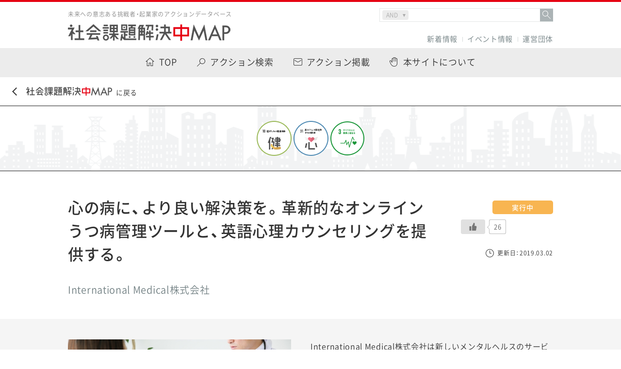

--- FILE ---
content_type: text/html
request_url: https://2020.etic.or.jp/actions/intl-medical/
body_size: 38178
content:
<!DOCTYPE html>
<html lang="jp">
<head>
    <meta charset="UTF-8">
    <meta http-equiv="X-UA-Compatible" content="IE=edge">
    <meta name="viewport" content="width=device-width, initial-scale=1, maximum-scale=1, minimum-scale=1">
    <meta name="format-detection" content="telephone=no">

    <title>心の病に、より良い解決策を。革新的なオンラインうつ病管理ツールと、英語心理カウンセリングを提供する。 ｜ 社会課題解決中マップ｜31の課題と600の事例でSDGsを身近に</title>
    <meta name="description" content="複雑にからみ合う日本の社会課題を31のテーマに整理し、600のアクション事例とともに可視化したWebメディア。わかりづらいSDGsを身近な問題として捉え直すことができます。ご自身の学びとして、探究教材として、自由にご活用ください。">
    <meta name="keywords" content="ETIC,未来意志,社会課題,SDGs,コレクティブインパクト,人口減少社会,高齢化社会,過疎化,エネルギー">

    <meta property="og:title" content="心の病に、より良い解決策を。革新的なオンラインうつ病管理ツールと、英語心理カウンセリングを提供する。 ｜ 社会課題解決中マップ｜31の課題と600の事例でSDGsを身近に">
    <meta property="og:type" content="website">
		<meta property="og:url" content="https://2020.etic.or.jp/actions/intl-medical/">
	    <meta property="og:image" content="https://2020.etic.or.jp/wp-content/uploads/2019/01/medical.jpg">
    <meta property="og:site_name" content="社会課題解決中マップ｜31の課題と600の事例でSDGsを身近に">
    <meta property="og:description" content="複雑にからみ合う日本の社会課題を31のテーマに整理し、600のアクション事例とともに可視化したWebメディア。わかりづらいSDGsを身近な問題として捉え直すことができます。ご自身の学びとして、探究教材として、自由にご活用ください。">

    <meta name="twitter:card" content="summary_large_image">
    <meta name="twitter:title" content="心の病に、より良い解決策を。革新的なオンラインうつ病管理ツールと、英語心理カウンセリングを提供する。 ｜ 社会課題解決中マップ｜31の課題と600の事例でSDGsを身近に">
    <meta name="twitter:description" content="複雑にからみ合う日本の社会課題を31のテーマに整理し、600のアクション事例とともに可視化したWebメディア。わかりづらいSDGsを身近な問題として捉え直すことができます。ご自身の学びとして、探究教材として、自由にご活用ください。">
 
	<meta name="twitter:image" content="https://2020.etic.or.jp/wp-content/uploads/2019/01/medical.jpg">

    <link rel="shortcut icon" href="//etic.or.jp/wp-content/uploads/2023/07/cropped-マイプロジェクト-1-32x32.png">
    <link rel="stylesheet" href="https://fonts.googleapis.com/css?family=Barlow">

    <meta name='robots' content='max-image-preview:large' />
<link rel='stylesheet' id='wp-block-library-css' href='https://2020.etic.or.jp/wp-includes/css/dist/block-library/style.min.css?ver=6.2.8' type='text/css' media='all' />
<link rel='stylesheet' id='classic-theme-styles-css' href='https://2020.etic.or.jp/wp-includes/css/classic-themes.min.css?ver=6.2.8' type='text/css' media='all' />
<style id='global-styles-inline-css' type='text/css'>
body{--wp--preset--color--black: #000000;--wp--preset--color--cyan-bluish-gray: #abb8c3;--wp--preset--color--white: #ffffff;--wp--preset--color--pale-pink: #f78da7;--wp--preset--color--vivid-red: #cf2e2e;--wp--preset--color--luminous-vivid-orange: #ff6900;--wp--preset--color--luminous-vivid-amber: #fcb900;--wp--preset--color--light-green-cyan: #7bdcb5;--wp--preset--color--vivid-green-cyan: #00d084;--wp--preset--color--pale-cyan-blue: #8ed1fc;--wp--preset--color--vivid-cyan-blue: #0693e3;--wp--preset--color--vivid-purple: #9b51e0;--wp--preset--gradient--vivid-cyan-blue-to-vivid-purple: linear-gradient(135deg,rgba(6,147,227,1) 0%,rgb(155,81,224) 100%);--wp--preset--gradient--light-green-cyan-to-vivid-green-cyan: linear-gradient(135deg,rgb(122,220,180) 0%,rgb(0,208,130) 100%);--wp--preset--gradient--luminous-vivid-amber-to-luminous-vivid-orange: linear-gradient(135deg,rgba(252,185,0,1) 0%,rgba(255,105,0,1) 100%);--wp--preset--gradient--luminous-vivid-orange-to-vivid-red: linear-gradient(135deg,rgba(255,105,0,1) 0%,rgb(207,46,46) 100%);--wp--preset--gradient--very-light-gray-to-cyan-bluish-gray: linear-gradient(135deg,rgb(238,238,238) 0%,rgb(169,184,195) 100%);--wp--preset--gradient--cool-to-warm-spectrum: linear-gradient(135deg,rgb(74,234,220) 0%,rgb(151,120,209) 20%,rgb(207,42,186) 40%,rgb(238,44,130) 60%,rgb(251,105,98) 80%,rgb(254,248,76) 100%);--wp--preset--gradient--blush-light-purple: linear-gradient(135deg,rgb(255,206,236) 0%,rgb(152,150,240) 100%);--wp--preset--gradient--blush-bordeaux: linear-gradient(135deg,rgb(254,205,165) 0%,rgb(254,45,45) 50%,rgb(107,0,62) 100%);--wp--preset--gradient--luminous-dusk: linear-gradient(135deg,rgb(255,203,112) 0%,rgb(199,81,192) 50%,rgb(65,88,208) 100%);--wp--preset--gradient--pale-ocean: linear-gradient(135deg,rgb(255,245,203) 0%,rgb(182,227,212) 50%,rgb(51,167,181) 100%);--wp--preset--gradient--electric-grass: linear-gradient(135deg,rgb(202,248,128) 0%,rgb(113,206,126) 100%);--wp--preset--gradient--midnight: linear-gradient(135deg,rgb(2,3,129) 0%,rgb(40,116,252) 100%);--wp--preset--duotone--dark-grayscale: url('#wp-duotone-dark-grayscale');--wp--preset--duotone--grayscale: url('#wp-duotone-grayscale');--wp--preset--duotone--purple-yellow: url('#wp-duotone-purple-yellow');--wp--preset--duotone--blue-red: url('#wp-duotone-blue-red');--wp--preset--duotone--midnight: url('#wp-duotone-midnight');--wp--preset--duotone--magenta-yellow: url('#wp-duotone-magenta-yellow');--wp--preset--duotone--purple-green: url('#wp-duotone-purple-green');--wp--preset--duotone--blue-orange: url('#wp-duotone-blue-orange');--wp--preset--font-size--small: 13px;--wp--preset--font-size--medium: 20px;--wp--preset--font-size--large: 36px;--wp--preset--font-size--x-large: 42px;--wp--preset--spacing--20: 0.44rem;--wp--preset--spacing--30: 0.67rem;--wp--preset--spacing--40: 1rem;--wp--preset--spacing--50: 1.5rem;--wp--preset--spacing--60: 2.25rem;--wp--preset--spacing--70: 3.38rem;--wp--preset--spacing--80: 5.06rem;--wp--preset--shadow--natural: 6px 6px 9px rgba(0, 0, 0, 0.2);--wp--preset--shadow--deep: 12px 12px 50px rgba(0, 0, 0, 0.4);--wp--preset--shadow--sharp: 6px 6px 0px rgba(0, 0, 0, 0.2);--wp--preset--shadow--outlined: 6px 6px 0px -3px rgba(255, 255, 255, 1), 6px 6px rgba(0, 0, 0, 1);--wp--preset--shadow--crisp: 6px 6px 0px rgba(0, 0, 0, 1);}:where(.is-layout-flex){gap: 0.5em;}body .is-layout-flow > .alignleft{float: left;margin-inline-start: 0;margin-inline-end: 2em;}body .is-layout-flow > .alignright{float: right;margin-inline-start: 2em;margin-inline-end: 0;}body .is-layout-flow > .aligncenter{margin-left: auto !important;margin-right: auto !important;}body .is-layout-constrained > .alignleft{float: left;margin-inline-start: 0;margin-inline-end: 2em;}body .is-layout-constrained > .alignright{float: right;margin-inline-start: 2em;margin-inline-end: 0;}body .is-layout-constrained > .aligncenter{margin-left: auto !important;margin-right: auto !important;}body .is-layout-constrained > :where(:not(.alignleft):not(.alignright):not(.alignfull)){max-width: var(--wp--style--global--content-size);margin-left: auto !important;margin-right: auto !important;}body .is-layout-constrained > .alignwide{max-width: var(--wp--style--global--wide-size);}body .is-layout-flex{display: flex;}body .is-layout-flex{flex-wrap: wrap;align-items: center;}body .is-layout-flex > *{margin: 0;}:where(.wp-block-columns.is-layout-flex){gap: 2em;}.has-black-color{color: var(--wp--preset--color--black) !important;}.has-cyan-bluish-gray-color{color: var(--wp--preset--color--cyan-bluish-gray) !important;}.has-white-color{color: var(--wp--preset--color--white) !important;}.has-pale-pink-color{color: var(--wp--preset--color--pale-pink) !important;}.has-vivid-red-color{color: var(--wp--preset--color--vivid-red) !important;}.has-luminous-vivid-orange-color{color: var(--wp--preset--color--luminous-vivid-orange) !important;}.has-luminous-vivid-amber-color{color: var(--wp--preset--color--luminous-vivid-amber) !important;}.has-light-green-cyan-color{color: var(--wp--preset--color--light-green-cyan) !important;}.has-vivid-green-cyan-color{color: var(--wp--preset--color--vivid-green-cyan) !important;}.has-pale-cyan-blue-color{color: var(--wp--preset--color--pale-cyan-blue) !important;}.has-vivid-cyan-blue-color{color: var(--wp--preset--color--vivid-cyan-blue) !important;}.has-vivid-purple-color{color: var(--wp--preset--color--vivid-purple) !important;}.has-black-background-color{background-color: var(--wp--preset--color--black) !important;}.has-cyan-bluish-gray-background-color{background-color: var(--wp--preset--color--cyan-bluish-gray) !important;}.has-white-background-color{background-color: var(--wp--preset--color--white) !important;}.has-pale-pink-background-color{background-color: var(--wp--preset--color--pale-pink) !important;}.has-vivid-red-background-color{background-color: var(--wp--preset--color--vivid-red) !important;}.has-luminous-vivid-orange-background-color{background-color: var(--wp--preset--color--luminous-vivid-orange) !important;}.has-luminous-vivid-amber-background-color{background-color: var(--wp--preset--color--luminous-vivid-amber) !important;}.has-light-green-cyan-background-color{background-color: var(--wp--preset--color--light-green-cyan) !important;}.has-vivid-green-cyan-background-color{background-color: var(--wp--preset--color--vivid-green-cyan) !important;}.has-pale-cyan-blue-background-color{background-color: var(--wp--preset--color--pale-cyan-blue) !important;}.has-vivid-cyan-blue-background-color{background-color: var(--wp--preset--color--vivid-cyan-blue) !important;}.has-vivid-purple-background-color{background-color: var(--wp--preset--color--vivid-purple) !important;}.has-black-border-color{border-color: var(--wp--preset--color--black) !important;}.has-cyan-bluish-gray-border-color{border-color: var(--wp--preset--color--cyan-bluish-gray) !important;}.has-white-border-color{border-color: var(--wp--preset--color--white) !important;}.has-pale-pink-border-color{border-color: var(--wp--preset--color--pale-pink) !important;}.has-vivid-red-border-color{border-color: var(--wp--preset--color--vivid-red) !important;}.has-luminous-vivid-orange-border-color{border-color: var(--wp--preset--color--luminous-vivid-orange) !important;}.has-luminous-vivid-amber-border-color{border-color: var(--wp--preset--color--luminous-vivid-amber) !important;}.has-light-green-cyan-border-color{border-color: var(--wp--preset--color--light-green-cyan) !important;}.has-vivid-green-cyan-border-color{border-color: var(--wp--preset--color--vivid-green-cyan) !important;}.has-pale-cyan-blue-border-color{border-color: var(--wp--preset--color--pale-cyan-blue) !important;}.has-vivid-cyan-blue-border-color{border-color: var(--wp--preset--color--vivid-cyan-blue) !important;}.has-vivid-purple-border-color{border-color: var(--wp--preset--color--vivid-purple) !important;}.has-vivid-cyan-blue-to-vivid-purple-gradient-background{background: var(--wp--preset--gradient--vivid-cyan-blue-to-vivid-purple) !important;}.has-light-green-cyan-to-vivid-green-cyan-gradient-background{background: var(--wp--preset--gradient--light-green-cyan-to-vivid-green-cyan) !important;}.has-luminous-vivid-amber-to-luminous-vivid-orange-gradient-background{background: var(--wp--preset--gradient--luminous-vivid-amber-to-luminous-vivid-orange) !important;}.has-luminous-vivid-orange-to-vivid-red-gradient-background{background: var(--wp--preset--gradient--luminous-vivid-orange-to-vivid-red) !important;}.has-very-light-gray-to-cyan-bluish-gray-gradient-background{background: var(--wp--preset--gradient--very-light-gray-to-cyan-bluish-gray) !important;}.has-cool-to-warm-spectrum-gradient-background{background: var(--wp--preset--gradient--cool-to-warm-spectrum) !important;}.has-blush-light-purple-gradient-background{background: var(--wp--preset--gradient--blush-light-purple) !important;}.has-blush-bordeaux-gradient-background{background: var(--wp--preset--gradient--blush-bordeaux) !important;}.has-luminous-dusk-gradient-background{background: var(--wp--preset--gradient--luminous-dusk) !important;}.has-pale-ocean-gradient-background{background: var(--wp--preset--gradient--pale-ocean) !important;}.has-electric-grass-gradient-background{background: var(--wp--preset--gradient--electric-grass) !important;}.has-midnight-gradient-background{background: var(--wp--preset--gradient--midnight) !important;}.has-small-font-size{font-size: var(--wp--preset--font-size--small) !important;}.has-medium-font-size{font-size: var(--wp--preset--font-size--medium) !important;}.has-large-font-size{font-size: var(--wp--preset--font-size--large) !important;}.has-x-large-font-size{font-size: var(--wp--preset--font-size--x-large) !important;}
.wp-block-navigation a:where(:not(.wp-element-button)){color: inherit;}
:where(.wp-block-columns.is-layout-flex){gap: 2em;}
.wp-block-pullquote{font-size: 1.5em;line-height: 1.6;}
</style>
<link rel='stylesheet' id='wp-ulike-css' href='https://2020.etic.or.jp/wp-content/plugins/wp-ulike/assets/css/wp-ulike.min.css?ver=4.7.6' type='text/css' media='all' />
<script type='text/javascript' src='https://2020.etic.or.jp/wp-includes/js/jquery/jquery.min.js?ver=3.6.4' id='jquery-core-js'></script>
<script type='text/javascript' src='https://2020.etic.or.jp/wp-includes/js/jquery/jquery-migrate.min.js?ver=3.4.0' id='jquery-migrate-js'></script>
<link rel="canonical" href="https://2020.etic.or.jp/actions/intl-medical/" />

    <link rel="stylesheet" href="https://2020.etic.or.jp/wp-content/themes/2020_new/assets/css/main.css?v=20200228">
        <link rel="stylesheet" href="https://2020.etic.or.jp/wp-content/themes/2020_new/assets/css/actions.css">
    </head>
<body>

    <div id="fb-root"></div>
    <script>(function(d, s, id) {
      var js, fjs = d.getElementsByTagName(s)[0];
      if (d.getElementById(id)) return;
      js = d.createElement(s); js.id = id;
      js.src = 'https://connect.facebook.net/ja_JP/sdk.js#xfbml=1&version=v2.11';
      fjs.parentNode.insertBefore(js, fjs);
    }(document, 'script', 'facebook-jssdk'));</script>

    
    <div id="container">

<header id="header">
	<div class="line"></div>
	<div class="inner">
		<p class="logo">
			<span class="logo__txt">
				未来への意志ある挑戦者・起業家のアクションデータベース
			</span>
			<a href="https://2020.etic.or.jp" class="logo__img">
				<img src="https://2020.etic.or.jp/wp-content/themes/2020_new/assets/img/common/logo_title_01.png" alt="社会課題解決中MAP">
			</a>
		</p>

		
		
		<div class="keySearchBox">
				<form role="search" method="get" class="search-form" action="/">
			<div class="labelWrap">
				<div class="selectWrap">
					<select name="compare">
						<option value="and">AND</option>
						<option value="or"> OR</option>
					</select>
				</div>
				<label><input class="search-field" placeholder="" value="" name="s" type="search"></label>
				<div class="submitWrap"><button type="submit" value="検索">&nbsp;</button></div></div>
					</form>
		</div>
		
		<div class="nav">
			<ul class="menu">
				<li class="menu__item">
					<a href="https://2020.etic.or.jp/news/">
						新着情報
					</a>
				</li>
				<li class="menu__item">
					<a href="https://etic.or.jp/event" target="_blank">
						イベント情報
					</a>
				</li>
<!--				<li class="menu__item">
					<a href="https://2020.etic.or.jp/related/">
						2020マガジン
					</a>
				</li>-->
				<li class="menu__item">
					<a href="https://2020.etic.or.jp/andbeyondcompany/about/">
						運営団体
					</a>
				</li>
<!--				<li class="menu__item logoLink">
					<a href="https://2020.etic.or.jp/andbeyondcompany/about/">
						<div class="txt">未来予測から未来意志へ</div>
						<div class="img">
							<img src="https://2020.etic.or.jp/wp-content/themes/2020_new/assets/img/common/logo.png" alt="Social Impact for 2020 and beyond">
						</div>
					</a>
				</li>-->
			</ul>		</div>
	</div>
</header>
<!-- /#header -->

<nav id="nav">
	<ul class="menu">
		<li class="menu__item menu__item--top">
			<a href="https://2020.etic.or.jp/">
				<span>TOP</span>
			</a>
		</li>
		<li class="menu__item menu__item--search">
			<a href="https://2020.etic.or.jp/search/">
				<span>アクション検索</span>
			</a>
		</li>
		<li class="menu__item menu__item--register">
			<a href="https://etic.form.kintoneapp.com/public/map-register">
<!--
			<a href="https://2020.etic.or.jp/register/">
-->
				<span>アクション掲載</span>
			</a>
		</li>
		<li class="menu__item menu__item--join">
			<a href="https://2020.etic.or.jp/join/">
				<span>本サイトについて</span>
			</a>
		</li>
<!--		<li class="menu__item menu__item--faq">
			<a href="https://2020.etic.or.jp/faq/">
				<span>FAQ</span>
			</a>
		</li>-->
	</ul>
</nav>
<!-- /#nav -->
        <div id="back">
            <a href="https://2020.etic.or.jp">
                <img src="https://2020.etic.or.jp/wp-content/themes/2020_new/assets/img/common/btn_back_agenda.png" alt="社会課題解決中MAP">に戻る
            </a>
        </div>
        <!-- /#back -->

        <main id="content">

            <header id="theme">
                <div class="inner">
                    <ul class="agenda">
                                        <li class="agenda__item">
                        <a href="https://2020.etic.or.jp/agenda/agenda10/">
                            <img src="https://2020.etic.or.jp/wp-content/themes/2020_new/assets/img/common/thumb_agenda10.png" alt="">
                        </a>
                    </li>
                                        <li class="agenda__item">
                        <a href="https://2020.etic.or.jp/agenda/agenda31/">
                            <img src="https://2020.etic.or.jp/wp-content/themes/2020_new/assets/img/common/thumb_agenda31.png" alt="">
                        </a>
                    </li>
                                                            </ul>
                    <ul class="sdgs">
                                        <li class="sdgs__item">
                        <a href="https://2020.etic.or.jp/sdgs/sdgs3/">
                            <img src="https://2020.etic.or.jp/wp-content/themes/2020_new/assets/img/common/thumb_sdgs3.png" alt="">
                        </a>
                    </li>
                                                            </ul>
                </div>
            </header>
            <!-- /#theme -->

            <section id="action">

                <div class="header">
                    <div class="header__left">
                                                <h2 class="ttl">
                            心の病に、より良い解決策を。革新的なオンラインうつ病管理ツールと、英語心理カウンセリングを提供する。                        </h2>
                        <div class="group">
                                                        <p class="group__txt">
                                International Medical株式会社                            </p>
                        </div>
                    </div>
                    <div class="header__right">
                                                <p class="status status--run">
                            実行中
                        </p>
                                                		<div class="wpulike wpulike-default " ><div class="wp_ulike_general_class wp_ulike_is_not_liked"><button type="button"
					aria-label="いいねボタン"
					data-ulike-id="2853"
					data-ulike-nonce="a251fbc57f"
					data-ulike-type="post"
					data-ulike-template="wpulike-default"
					data-ulike-display-likers=""
					data-ulike-likers-style="popover"
					class="wp_ulike_btn wp_ulike_put_image wp_post_btn_2853"></button><span class="count-box wp_ulike_counter_up" data-ulike-counter-value="26"></span>			</div></div>
	                        <p class="date">
                            <span>更新日：2019.03.02</span>
                        </p>
                    </div>
                </div>
                <!-- /.header -->

                <div class="introduction">
                    <div class="introduction__inner">
                                                <div class="introduction__img">
                            <img src="https://2020.etic.or.jp/wp-content/uploads/2019/01/medical.jpg" alt="">
                        </div>
                                                <div class="introduction__body">
                            <p>
                                International Medical株式会社は新しいメンタルヘルスのサービスを提供します。革新的なオンラインうつ病管理ツール「Psynary（サイナリー）」の開発と提供、カウンセリングルーム「Tokyo Mental Health」の運営を行っています。オンラインツール「Psynary（サイナリー）」で包括的なアセスメントを行い、「Tokyo Mental Health」で、英語の心理カウンセリングを行います。<br />
                            </p>
                            <dl class="keyword">
                                <dt class="keyword__ttl">
                                    <span>
                                        キーワード
                                    </span>
                                </dt>
                                <dd class="keyword__body">
                                    <ul class="word"><li class="word__item"><a href="https://2020.etic.or.jp/tag/%e3%81%86%e3%81%a4%e7%97%85/" rel="tag">うつ病</a></li><li class="word__item"><a href="https://2020.etic.or.jp/tag/%e3%83%a1%e3%83%b3%e3%82%bf%e3%83%ab%e3%83%98%e3%83%ab%e3%82%b9/" rel="tag">メンタルヘルス</a></li><li class="word__item"><a href="https://2020.etic.or.jp/tag/%e4%b8%8d%e5%ae%89%e9%9a%9c%e5%ae%b3/" rel="tag">不安障害</a></li><li class="word__item"><a href="https://2020.etic.or.jp/tag/%e5%8c%bb%e7%99%82/" rel="tag">医療</a></li><li class="word__item"><a href="https://2020.etic.or.jp/tag/%e7%a4%be%e4%bc%9a%e8%b5%b7%e6%a5%ad%e5%a1%be/" rel="tag">社会起業塾</a></li></ul>                                </dd>
                            </dl>
                        </div>
                    </div>
                </div>
                <!-- /.introduction -->

                <div class="information">
                    <div class="information__inner">

                                                <div class="box" id="detail">
                            <h2 class="box__ttl">
                                <span>アクション詳細</span>
                            </h2>


                                                        <section class="detail-section">
                                                                <h3>
                                    目指す社会のあり方、ビジョン
                                </h3>
                                
                                                                <div class="detail-img">
                                    <img src="https://2020.etic.or.jp/wp-content/uploads/2019/01/counseling.jpg" alt="">
                                </div>
                                
                                                                <p><span style="font-weight: 400">私たちは、一人ひとりが抱えるメンタルへルスの問題に対して、ひとりひとりの状況に合わせた解決策を提供します。質が高く、根拠に基づいた分析とカウンセリングによって、それぞれ異なる心の問題を解決していきます。精神科医によって作られたオンラインうつ病管理ツール「Psynary（サイナリー）」を使うことによって、定期的に症状の経過を理解し観察していくことができます。また、「Tokyo Mental Health」は日本で暮らす外国人や帰国子女の方々のお悩みに対応できるように、英語、スペイン語、日本語などの言語でカウンセリングを受けることができ、お子様やカップルカウンセリング、認知療法などにも対応しております。医療機関「American Clinic Tokyo」と提携しており、必要な方にはクリニックへのご紹介もできます。</span></p>
<p>&nbsp;</p>
                                
                            </section>
                            

                            

                            

                            

                            

                            							
							
                            
                            
                                                    </div>
                        
                        
                        <div class="box" id="reader">
                            <h2 class="box__ttl">
                                <span>アクションリーダー プロフィール</span>
                            </h2>

                            <dl class="profile">
                                <dt class="profile__ttl">
                                                                        <span class="profile__img">
                                        <img src="https://2020.etic.or.jp/wp-content/uploads/2018/12/matsumoto-150x150.jpg" alt="">
                                    </span>
                                                                        <span class="profile__name">
                                        松本裕三子                                    </span>
                                </dt>
                                                                <dd class="profile__txt">
                                    <p>
                                        インターナショナルメディカル株式会社　COO／<br />
東京大学を卒業後、外資系企業と日本企業にて、戦略策定、人材マネージメント、オペレーション管理、オンラインビジネスを手がける。2013年ロンドンにてCass Business School MBA取得。                                    </p>
                                </dd>
                                                            </dl>
                        </div>

                        <div class="box" id="other">

                            <div class="group">
                                <h2 class="group__ttl">
                                    <span>団体/企業詳細</span>
                                </h2>
								                                <dl class="category">
                                    <dt class="category__ttl">
                                        団体名
                                    </dt>
                                    <dd class="category__body">
                                        <ul class="list">
                                            <li class="list__item">
                                                International Medical株式会社                                            </li>
                                        </ul>
                                    </dd>
                                </dl>
                                                                                                                                <dl class="category">
                                    <dt class="category__ttl">
                                        活動地域
                                    </dt>
                                    <dd class="category__body">
                                        <ul class="list">
                                            <li class="list__item">
                                                日本とニュージーランド                                            </li>
                                        </ul>
                                    </dd>
                                </dl>
                                                            </div>

                            <div class="link">
                                <h2 class="link__ttl">
                                    <span>連絡先/各種リンク</span>
                                </h2>

                                                                <ul class="list">
                                    
                                                                        <li class="list__item">
                                        <a href="http://intl-medical.jp/" target="_blank">
                                            ウェブサイト
                                        </a>
                                    </li>
                                                                    </ul>
                                
                                                                <dl class="category">
                                    <dt class="category__ttl">
                                        各種SNS
                                    </dt>
                                    <dd class="category__body">
                                        <ul class="sns">
                                                                                        <li class="sns__item">
                                                <a href="https://www.facebook.com/IntlMedical/" target="_blank">
                                                    <img src="https://2020.etic.or.jp/wp-content/themes/2020_new/assets/img/common/icn_facebook.png" alt="">
                                                </a>
                                            </li>
                                                                                                                                                                            </ul>
                                    </dd>
                                </dl>
                                                            </div>

                        </div>

                                                <div class="box" id="message">
                            <h2 class="box__ttl">
                                <span>応援メッセージ</span>
                            </h2>

                            
                            
                                                        	<div id="respond" class="comment-respond">
		<h3 id="reply-title" class="comment-reply-title">コメントを残す</h3><form action="https://2020.etic.or.jp/wp-comments-post.php" method="post" id="commentform" class="comment-form"><p class="comment-notes"><span id="email-notes">メールアドレスが公開されることはありません。</span> <span class="required-field-message"><span class="required">※</span> が付いている欄は必須項目です</span></p><input type="text" id="comment" name="comment" placeholder="応援メッセージを送ろう！" class="send__txt"><p class="comment-form-author"><label for="author">名前</label> <input id="author" name="author" type="text" value="" size="30" maxlength="245" autocomplete="name" /></p>
<p class="comment-form-email"><label for="email">メール</label> <input id="email" name="email" type="text" value="" size="30" maxlength="100" aria-describedby="email-notes" autocomplete="email" /></p>
<p class="comment-form-url"><label for="url">サイト</label> <input id="url" name="url" type="text" value="" size="30" maxlength="200" autocomplete="url" /></p>
<p class="comment-form-cookies-consent"><input id="wp-comment-cookies-consent" name="wp-comment-cookies-consent" type="checkbox" value="yes" /> <label for="wp-comment-cookies-consent">次回のコメントで使用するためブラウザーに自分の名前、メールアドレス、サイトを保存する。</label></p>
<p><img src="https://2020.etic.or.jp/wp-content/siteguard/366060170.png" alt="CAPTCHA"></p><p><label for="siteguard_captcha">上に表示された文字を入力してください。</label><br /><input type="text" name="siteguard_captcha" id="siteguard_captcha" class="input" value="" size="10" aria-required="true" /><input type="hidden" name="siteguard_captcha_prefix" id="siteguard_captcha_prefix" value="366060170" /></p><p class="form-submit"><input name="submit" type="submit" id="submit" class="submit" value="送信" /> <input type='hidden' name='comment_post_ID' value='2853' id='comment_post_ID' />
<input type='hidden' name='comment_parent' id='comment_parent' value='0' />
</p></form>	</div><!-- #respond -->
	                                                    </div>
                        
                                                <div class="box" id="news">
                            <h2 class="box__ttl">
                                <span>最新情報</span>
                            </h2>

                            
                                                        <div class="timeline">
                                                                <div class="timeline__item timeline__item--fb">
                                    <div class="fb-page" data-href="https://www.facebook.com/IntlMedical/" data-tabs="timeline" data-width="400" data-height="340" data-small-header="true" data-adapt-container-width="true" data-hide-cover="false" data-show-facepile="true"><blockquote cite="https://www.facebook.com/IntlMedical/" class="fb-xfbml-parse-ignore"><a href="https://www.facebook.com/IntlMedical/"></a></blockquote></div>
                                </div>
                                                                                            </div>
                                                    </div>
                        
                        <!-- <div class="contact">
                            <a href="https://2020.etic.or.jp/contact/">
                                このプロジェクト支援についてETICに問い合わせをする
                            </a>
                        </div> -->

                    </div>
                </div>
                <!-- /.information -->

            </section>
            <!-- /#action -->

            
            
            
        </main>
        <!-- /#content -->

<footer id="footer">
	<div class="inner">
		<ul class="menu">
			<li class="menu__item">
				<a href="https://2020.etic.or.jp/terms/">
					利用規約
				</a>
			</li>
			<li class="menu__item">
				<a href="http://etic.or.jp/about" target="_blank">
					ETIC.について
				</a>
			</li>
			<li class="menu__item">
				<a href="/andbeyondcompany/about/">
					運営団体
				</a>
			</li>
			<li class="menu__item">
				<a href="https://etic.or.jp/contact" target="_blank">
					お問い合わせ
				</a>
			</li>
			<li class="menu__item">
				<a href="https://etic.or.jp/privacy.html" target="_blank">
					プライバシーポリシー
				</a>
			</li>
		</ul>
		<div class="txt">
			<dl class="etic">
				<dt class="etic__logo">
					<a href="http://etic.or.jp/" target="_blank">
						<img src="https://2020.etic.or.jp/wp-content/themes/2020_new/assets/img/common/logo_etic_footer.png" alt="ETIC">
					</a>
				</dt>
				<dd class="etic__txt">
					NPO法人ETIC. TEL:050-1743-6743<br>
					〒150-0011 東京都渋谷区東1-1-36 キタ・ビルデンス402
				</dd>
			</dl>
			<p class="copyright">
				Copyright &copy; ETIC. All rights reserved.
			</p>
		</div>
	</div>
</footer>
<!-- /#footer -->    </div>
    <!-- /#container -->

    <div id="pagetop">
        <a href="#container">
            <img src="https://2020.etic.or.jp/wp-content/themes/2020_new/assets/img/common/btn_pagetop.svg" alt"">
        </a>
    </div>
    <script async src="https://platform.twitter.com/widgets.js" charset="utf-8"></script>

    <script type='text/javascript' id='wp_ulike-js-extra'>
/* <![CDATA[ */
var wp_ulike_params = {"ajax_url":"https:\/\/2020.etic.or.jp\/wp-admin\/admin-ajax.php","notifications":"1"};
/* ]]> */
</script>
<script type='text/javascript' src='https://2020.etic.or.jp/wp-content/plugins/wp-ulike/assets/js/wp-ulike.min.js?ver=4.7.6' id='wp_ulike-js'></script>

    <script src="https://2020.etic.or.jp/wp-content/themes/2020_new/assets/js/lib.min.js"></script>
    <script src="https://2020.etic.or.jp/wp-content/themes/2020_new/assets/js/main.min.js"></script>
        
    <!-- Global Site Tag (gtag.js) - Google Analytics -->
    <script async src="https://www.googletagmanager.com/gtag/js?id=UA-106523338-1"></script>
    <script>
        window.dataLayer = window.dataLayer || [];
        function gtag(){dataLayer.push(arguments)};
        gtag('js', new Date());
        gtag('config', 'UA-106523338-1');
    </script>
<!--<script type="text/javascript">
piAId = '634821';
piCId = '9627';
piHostname = 'pi.pardot.com';

(function() {
function async_load(){
var s = document.createElement('script'); s.type = 'text/javascript';
s.src = ('https:' == document.location.protocol ? 'https://pi' : 'http://cdn') + '.pardot.com/pd.js';
var c = document.getElementsByTagName('script')[0]; c.parentNode.insertBefore(s, c);
}
if(window.attachEvent) { window.attachEvent('onload', async_load); }
else { window.addEventListener('load', async_load, false); }
})();
</script>-->

</body>
</html>

--- FILE ---
content_type: image/svg+xml
request_url: https://2020.etic.or.jp/wp-content/themes/2020_new/assets/img/common/icn_nav02.svg
body_size: 3952
content:
<svg xmlns="http://www.w3.org/2000/svg" width="16" height="19" viewBox="0 0 16 19">
  <metadata><?xpacket begin="﻿" id="W5M0MpCehiHzreSzNTczkc9d"?>
<x:xmpmeta xmlns:x="adobe:ns:meta/" x:xmptk="Adobe XMP Core 5.6-c142 79.160924, 2017/07/13-01:06:39        ">
   <rdf:RDF xmlns:rdf="http://www.w3.org/1999/02/22-rdf-syntax-ns#">
      <rdf:Description rdf:about=""/>
   </rdf:RDF>
</x:xmpmeta>
                                                                                                    
                                                                                                    
                                                                                                    
                                                                                                    
                                                                                                    
                                                                                                    
                                                                                                    
                                                                                                    
                                                                                                    
                                                                                                    
                                                                                                    
                                                                                                    
                                                                                                    
                                                                                                    
                                                                                                    
                                                                                                    
                                                                                                    
                                                                                                    
                                                                                                    
                                                                                                    
                           
<?xpacket end="w"?></metadata>
<defs>
    <style>
      .cls-1 {
        fill: #333;
        fill-rule: evenodd;
      }
    </style>
  </defs>
  <path id="_2join" data-name="2join" class="cls-1" d="M9.015,0.939a0.9,0.9,0,0,1,.907.89V8.7h0.751V2.045a0.907,0.907,0,0,1,1.814,0V8.7h0.752V3.77a0.907,0.907,0,0,1,1.814,0v9.06a5.7,5.7,0,0,1-.358,1.869,5.3,5.3,0,0,1-5.253,3.362A6.132,6.132,0,0,1,5.72,16.9a9.968,9.968,0,0,1-2.848-3.714c-0.859-1.915-1.335-3.12-1.6-3.861A7.5,7.5,0,0,1,.939,8.234a0.877,0.877,0,0,1,.226-0.752A0.911,0.911,0,0,1,1.832,7.2l0.077,0a1,1,0,0,1,.3.077,1.124,1.124,0,0,1,.232.134,2.106,2.106,0,0,1,.39.395A11.133,11.133,0,0,1,3.969,9.748a4.074,4.074,0,0,0,.626.965,1.233,1.233,0,0,0,.431.328,0.346,0.346,0,0,0,.133.029,0.214,0.214,0,0,0,.087-0.018,0.342,0.342,0,0,0,.093-0.069,0.33,0.33,0,0,0,.094-0.2V3.556a0.907,0.907,0,0,1,1.814,0V8.7H8.108V1.829A0.9,0.9,0,0,1,9.015.939m0-.936A1.846,1.846,0,0,0,7.153,1.829V1.912A1.89,1.89,0,0,0,6.34,1.727,1.847,1.847,0,0,0,4.479,3.556v5.1a9.613,9.613,0,0,0-.887-1.423,3.031,3.031,0,0,0-.567-0.565A2.085,2.085,0,0,0,2.6,6.417a1.965,1.965,0,0,0-.611-0.153l-0.115,0h0A1.9,1.9,0,0,0,.461,6.85,1.792,1.792,0,0,0,0,8.392,8.951,8.951,0,0,0,.372,9.636c0.353,0.988.9,2.31,1.626,3.929a10.864,10.864,0,0,0,3.123,4.066A7.058,7.058,0,0,0,9.441,19a6.248,6.248,0,0,0,6.153-3.989,6.658,6.658,0,0,0,.413-2.176V3.77a1.846,1.846,0,0,0-1.861-1.827,1.88,1.88,0,0,0-.7.136V2.045A1.846,1.846,0,0,0,11.58.218a1.871,1.871,0,0,0-1.168.405A1.875,1.875,0,0,0,9.015,0h0Z"/>
</svg>


--- FILE ---
content_type: image/svg+xml
request_url: https://2020.etic.or.jp/wp-content/themes/2020/assets/img/common/icn_nav05_on.svg
body_size: 2911
content:
<svg xmlns="http://www.w3.org/2000/svg" width="19" height="18" viewBox="0 0 19 18">
  <metadata><?xpacket begin="﻿" id="W5M0MpCehiHzreSzNTczkc9d"?>
<x:xmpmeta xmlns:x="adobe:ns:meta/" x:xmptk="Adobe XMP Core 5.6-c142 79.160924, 2017/07/13-01:06:39        ">
   <rdf:RDF xmlns:rdf="http://www.w3.org/1999/02/22-rdf-syntax-ns#">
      <rdf:Description rdf:about=""/>
   </rdf:RDF>
</x:xmpmeta>
                                                                                                    
                                                                                                    
                                                                                                    
                                                                                                    
                                                                                                    
                                                                                                    
                                                                                                    
                                                                                                    
                                                                                                    
                                                                                                    
                                                                                                    
                                                                                                    
                                                                                                    
                                                                                                    
                                                                                                    
                                                                                                    
                                                                                                    
                                                                                                    
                                                                                                    
                                                                                                    
                           
<?xpacket end="w"?></metadata>
<defs>
    <style>
      .cls-1 {
        fill: #e60012;
        fill-rule: evenodd;
      }
    </style>
  </defs>
  <path id="_4event_のコピー_2" data-name="4event のコピー 2" class="cls-1" d="M12.428,5.925L9.5-.007,6.563,5.925,0,6.876,4.75,11.494l-1.12,6.52L9.5,14.934l5.865,3.079-1.12-6.52,4.745-4.618ZM14.02,16.171L9.5,13.8,4.97,16.171l0.864-5.03L2.174,7.58l5.059-.734L9.5,2.27l2.262,4.575L16.817,7.58l-3.66,3.561Z"/>
</svg>


--- FILE ---
content_type: application/javascript
request_url: https://2020.etic.or.jp/wp-content/themes/2020_new/assets/js/main.min.js
body_size: 6026
content:
"use strict";var MAIN=MAIN||{};var common=null;(function(a){MAIN.namespace=function(d){var e=d.split("."),c=MAIN,b;if(e[0]==="MAIN"){e=e.slice(1);}for(b=0;b<e.length;b++){if(typeof c[e[b]]==="undefind"){c[e[b]]={};}c=c[e[b]];}return c;};common=MAIN.namespace("MAIN.common");common=(function(){var r=window.navigator.userAgent.toLowerCase(),f=window.navigator.appVersion.toLowerCase();var t=769;var b=true;var h=["/wp-content/themes/2020/assets/img/common/arw_btn_green_gray.png","/wp-content/themes/2020/assets/img/common/arw_btn_red.png","/wp-content/themes/2020/assets/img/common/arw_btn_white.png","/wp-content/themes/2020/assets/img/common/arw_down_white.png","/wp-content/themes/2020/assets/img/common/bg_theme.png","/wp-content/themes/2020/assets/img/common/bg_theme2.png","/wp-content/themes/2020/assets/img/common/btn_back_agenda.png","/wp-content/themes/2020/assets/img/common/btn_facebook.png","/wp-content/themes/2020/assets/img/common/btn_twitter.png","/wp-content/themes/2020/assets/img/common/icn_action.png","/wp-content/themes/2020/assets/img/common/icn_article.png","/wp-content/themes/2020/assets/img/common/icn_attention.png","/wp-content/themes/2020/assets/img/common/icn_cross_white.png","/wp-content/themes/2020/assets/img/common/icn_date.png","/wp-content/themes/2020/assets/img/common/icn_detail.png","/wp-content/themes/2020/assets/img/common/icn_event.png","/wp-content/themes/2020/assets/img/common/icn_facebook.png","/wp-content/themes/2020/assets/img/common/icn_keyword.png","/wp-content/themes/2020/assets/img/common/icn_link.png","/wp-content/themes/2020/assets/img/common/icn_list.png","/wp-content/themes/2020/assets/img/common/icn_message.png","/wp-content/themes/2020/assets/img/common/icn_nav01.svg","/wp-content/themes/2020/assets/img/common/icn_nav01_on.svg","/wp-content/themes/2020/assets/img/common/icn_nav02.svg","/wp-content/themes/2020/assets/img/common/icn_nav02_on.svg","/wp-content/themes/2020/assets/img/common/icn_nav03.svg","/wp-content/themes/2020/assets/img/common/icn_nav03_on.svg","/wp-content/themes/2020/assets/img/common/icn_nav04.svg","/wp-content/themes/2020/assets/img/common/icn_nav04_on.svg","/wp-content/themes/2020/assets/img/common/icn_nav05.svg","/wp-content/themes/2020/assets/img/common/icn_nav05_on.svg","/wp-content/themes/2020/assets/img/common/icn_news.png","/wp-content/themes/2020/assets/img/common/icn_partner.png","/wp-content/themes/2020/assets/img/common/icn_pickup.png","/wp-content/themes/2020/assets/img/common/icn_program.png","/wp-content/themes/2020/assets/img/common/icn_reader.png","/wp-content/themes/2020/assets/img/common/icn_recruit.png","/wp-content/themes/2020/assets/img/common/icn_search.png","/wp-content/themes/2020/assets/img/common/icn_twitter.png","/wp-content/themes/2020/assets/img/common/icn_update.png","/wp-content/themes/2020/assets/img/common/icn_update_black.png","/wp-content/themes/2020/assets/img/common/logo.png",];var d=function(){var u="unknown";if(r.indexOf("msie")!==-1){if(f.indexOf("msie 6.")!==-1){u="ie6";}else{if(f.indexOf("msie 7.")!==-1){u="ie7";}else{if(f.indexOf("msie 8.")!==-1){u="ie8";}else{if(f.indexOf("msie 9.")!==-1){u="ie9";}else{if(f.indexOf("msie 10.")!==-1){u="ie10";}else{u="ie";}}}}}}else{if(r.indexOf("trident/7")!==-1){u="ie11";}else{if(r.indexOf("edge")!=-1){u="edge";}else{if(r.indexOf("chrome")!==-1){u="chrome";}else{if(r.indexOf("safari")!==-1){u="safari";}else{if(r.indexOf("opera")!==-1){u="opera";}else{if(r.indexOf("firefox")!==-1){u="firefox";}}}}}}}return u;};var n=function(){var u="unknown";if(r.indexOf("iphone")>0||r.indexOf("ipod")>0||r.indexOf("android")>0&&r.indexOf("mobile")>0){u="mobile";}else{if(r.indexOf("ipad")>0||r.indexOf("android")>0){u="tablet";}else{u="pc";}}return u;};var o=function(w){var u=location.search.substring(1),x=u.split("&"),v;for(v=0;v<x.length;v++){var y=x[v].split("=");if(y[0]===w){return y[1];}}};var j=function(z,w){var v=1000,y="easeInOutQuart",u=z.substr(z.indexOf("#"));var x=0;if(a(u).size()>0){if(w){w.preventDefault();}a("html, body").animate({scrollTop:a(u).offset().top-x},{duration:v,easing:y});}};var s=function(v,x){var u=new LoadManager();for(var w=0;w<v.length;w++){u.add(v[w]);}u.onProgress=function(y){};u.onComplete=function(y){l();if(x){setTimeout(function(){x();},400);}};u.start();};var l=function(){};var m=function(){var u=window.innerWidth||document.documentElement.clientWidth||document.body.clientWidth;if(u>=t){if(!b){b=true;}}else{if(b){b=false;}}return b;};var k=function(v){var u=v.attr("src");if(m()){if(u.indexOf("@sp")>=0){u=v.attr("src").replace("@sp.",".");}}else{if(u.indexOf("@sp")<0){u=v.attr("src").replace(/\.(?=(?:png|jpg)$)/i,"@sp.");}}v.attr("src",u);};var q=function(){var u=a(window).height();a("#header").find(".overlay").height(u*2);};var i=function(){a("body").toggleClass("is-open-nav");};var c=function(){};var e=function(){setTimeout(function(){common.isBreakpointOver();a(".switch-img").each(function(){common.switchImg(a(this));});},10);};var g=function(){if(a(window).scrollTop()>200){a("body").addClass("is-scrolled");}else{a("body").removeClass("is-scrolled");}if(a(window).scrollTop()>=a("#container").height()-a(window).height()-190){a("#pagetop").addClass("is-fixed");}else{a("#pagetop").removeClass("is-fixed");}};var p=function(){q();common.loadManager(h,function(){if(location.hash!==undefined){common.moveTo(location.hash);}setTimeout(function(){a("body").addClass("is-loaded");},800);});common.isBreakpointOver();a('a[href^="#"]').on("click",function(u){u.preventDefault();common.moveTo(a(this).attr("href"));});a(".switch-img").each(function(){common.switchImg(a(this));});a(".disabled").each(function(){a(this).on("click",function(u){u.preventDefault();});});a(".js-toggle-nav").on("click",function(){i();});};return{getBrowser:d,getDevice:n,getQuery:o,moveTo:j,isBreakpointOver:m,switchImg:k,loadManager:s,onLoad:c,onResize:e,onScroll:g,init:p};})();a(function(){common.init();a(window).on({load:common.onLoad,resize:common.onResize,scroll:common.onScroll,});});})(jQuery);

--- FILE ---
content_type: image/svg+xml
request_url: https://2020.etic.or.jp/wp-content/themes/2020_new/assets/img/common/icn_news.svg
body_size: 2902
content:
<svg xmlns="http://www.w3.org/2000/svg" width="15" height="15" viewBox="0 0 15 15">
  <metadata><?xpacket begin="﻿" id="W5M0MpCehiHzreSzNTczkc9d"?>
<x:xmpmeta xmlns:x="adobe:ns:meta/" x:xmptk="Adobe XMP Core 5.6-c142 79.160924, 2017/07/13-01:06:39        ">
   <rdf:RDF xmlns:rdf="http://www.w3.org/1999/02/22-rdf-syntax-ns#">
      <rdf:Description rdf:about=""/>
   </rdf:RDF>
</x:xmpmeta>
                                                                                                    
                                                                                                    
                                                                                                    
                                                                                                    
                                                                                                    
                                                                                                    
                                                                                                    
                                                                                                    
                                                                                                    
                                                                                                    
                                                                                                    
                                                                                                    
                                                                                                    
                                                                                                    
                                                                                                    
                                                                                                    
                                                                                                    
                                                                                                    
                                                                                                    
                                                                                                    
                           
<?xpacket end="w"?></metadata>
<defs>
    <style>
      .cls-1 {
        fill: #333;
        fill-rule: evenodd;
      }
    </style>
  </defs>
  <path id="シェイプ_1331" data-name="シェイプ 1331" class="cls-1" d="M-0.009,4.787v1.3a8.924,8.924,0,0,1,8.924,8.9h1.3A10.224,10.224,0,0,0-.009,4.787Zm0-4.776v1.3A13.711,13.711,0,0,1,13.7,14.987H15A15.01,15.01,0,0,0-.009.011ZM1.148,11.469a1.673,1.673,0,1,0,2.369,0A1.669,1.669,0,0,0,1.148,11.469Z"/>
</svg>


--- FILE ---
content_type: image/svg+xml
request_url: https://2020.etic.or.jp/wp-content/themes/2020_new/assets/img/common/icn_search_white.svg
body_size: 2842
content:
<svg xmlns="http://www.w3.org/2000/svg" width="17" height="17" viewBox="0 0 17 17">
  <metadata><?xpacket begin="?" id="W5M0MpCehiHzreSzNTczkc9d"?>
<x:xmpmeta xmlns:x="adobe:ns:meta/" x:xmptk="Adobe XMP Core 5.6-c142 79.160924, 2017/07/13-01:06:39        ">
   <rdf:RDF xmlns:rdf="http://www.w3.org/1999/02/22-rdf-syntax-ns#">
      <rdf:Description rdf:about=""/>
   </rdf:RDF>
</x:xmpmeta>
                                                                                                    
                                                                                                    
                                                                                                    
                                                                                                    
                                                                                                    
                                                                                                    
                                                                                                    
                                                                                                    
                                                                                                    
                                                                                                    
                                                                                                    
                                                                                                    
                                                                                                    
                                                                                                    
                                                                                                    
                                                                                                    
                                                                                                    
                                                                                                    
                                                                                                    
                                                                                                    
                           
<?xpacket end="w"?></metadata>
<defs>
    <style>
      .cls-1 {
        fill: #fff;
        fill-rule: evenodd;
      }
    </style>
  </defs>
  <path id="シェイプ_1196" data-name="シェイプ 1196" class="cls-1" d="M11.038-.009a5.957,5.957,0,0,0-4.557,9.8L0,16.276l0.718,0.719L7.2,10.508A5.959,5.959,0,1,0,11.038-.009Zm0,10.9a4.944,4.944,0,1,1,4.944-4.945A4.95,4.95,0,0,1,11.038,10.9Z"/>
</svg>
